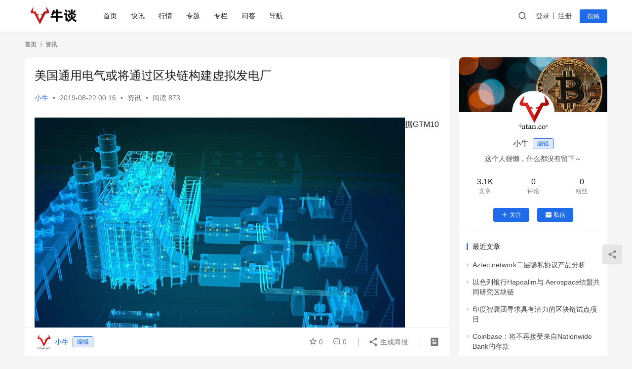

--- FILE ---
content_type: text/html; charset=UTF-8
request_url: https://niutan.com/22272.html
body_size: 16827
content:
<!DOCTYPE html>
<html lang="zh-Hans">
<head>
    <meta charset="UTF-8">
    <meta http-equiv="X-UA-Compatible" content="IE=edge,chrome=1">
    <meta name="renderer" content="webkit">
    <meta name="viewport" content="width=device-width,initial-scale=1,maximum-scale=5">
    <title>美国通用电气或将通过区块链构建虚拟发电厂_牛谈</title>
    <meta name="description" content="据GTM10与31日报道，美国通用电气公司正在研究区块链技术，可能会将该技术整合到其虚拟发电厂中，并通过该公司的Predix平台来实施。 &nbsp; 美国通用电气能源业务(GE Power)首席数字官史蒂文•马丁(Steven Martin)对GTM表示，此举是对从大型中央发电厂转向分布式发电总趋势的回应。从以往来看…">
<meta property="og:type" content="article">
<meta property="og:url" content="https://niutan.com/22272.html">
<meta property="og:site_name" content="牛谈">
<meta property="og:title" content="美国通用电气或将通过区块链构建虚拟发电厂">
<meta property="og:image" content="https://niutan.com/wp-content/uploads/2019/08/e655998b73bafac97686a7b45fbbbb59-1.jpg">
<meta property="og:description" content="据GTM10与31日报道，美国通用电气公司正在研究区块链技术，可能会将该技术整合到其虚拟发电厂中，并通过该公司的Predix平台来实施。 &nbsp; 美国通用电气能源业务(GE Power)首席数字官史蒂文•马丁(Steven Martin)对GTM表示，此举是对从大型中央发电厂转向分布式发电总趋势的回应。从以往来看…">
<link rel="canonical" href="https://niutan.com/22272.html">
<meta name="applicable-device" content="pc,mobile">
<meta http-equiv="Cache-Control" content="no-transform">
<link rel="shortcut icon" href="https://niutan.com/wp-content/uploads/2020/10/ico.png">
<style id='wp-img-auto-sizes-contain-inline-css' type='text/css'>
img:is([sizes=auto i],[sizes^="auto," i]){contain-intrinsic-size:3000px 1500px}
/*# sourceURL=wp-img-auto-sizes-contain-inline-css */
</style>
<link rel='stylesheet' id='stylesheet-css' href='//niutan.com/wp-content/uploads/wpcom/style.6.19.6.1743590763.css?ver=6.19.6' type='text/css' media='all' />
<link rel='stylesheet' id='font-awesome-css' href='https://niutan.com/wp-content/themes/justnews/themer/assets/css/font-awesome.css?ver=6.19.6' type='text/css' media='all' />
<style id='wp-block-library-inline-css' type='text/css'>
:root{--wp-block-synced-color:#7a00df;--wp-block-synced-color--rgb:122,0,223;--wp-bound-block-color:var(--wp-block-synced-color);--wp-editor-canvas-background:#ddd;--wp-admin-theme-color:#007cba;--wp-admin-theme-color--rgb:0,124,186;--wp-admin-theme-color-darker-10:#006ba1;--wp-admin-theme-color-darker-10--rgb:0,107,160.5;--wp-admin-theme-color-darker-20:#005a87;--wp-admin-theme-color-darker-20--rgb:0,90,135;--wp-admin-border-width-focus:2px}@media (min-resolution:192dpi){:root{--wp-admin-border-width-focus:1.5px}}.wp-element-button{cursor:pointer}:root .has-very-light-gray-background-color{background-color:#eee}:root .has-very-dark-gray-background-color{background-color:#313131}:root .has-very-light-gray-color{color:#eee}:root .has-very-dark-gray-color{color:#313131}:root .has-vivid-green-cyan-to-vivid-cyan-blue-gradient-background{background:linear-gradient(135deg,#00d084,#0693e3)}:root .has-purple-crush-gradient-background{background:linear-gradient(135deg,#34e2e4,#4721fb 50%,#ab1dfe)}:root .has-hazy-dawn-gradient-background{background:linear-gradient(135deg,#faaca8,#dad0ec)}:root .has-subdued-olive-gradient-background{background:linear-gradient(135deg,#fafae1,#67a671)}:root .has-atomic-cream-gradient-background{background:linear-gradient(135deg,#fdd79a,#004a59)}:root .has-nightshade-gradient-background{background:linear-gradient(135deg,#330968,#31cdcf)}:root .has-midnight-gradient-background{background:linear-gradient(135deg,#020381,#2874fc)}:root{--wp--preset--font-size--normal:16px;--wp--preset--font-size--huge:42px}.has-regular-font-size{font-size:1em}.has-larger-font-size{font-size:2.625em}.has-normal-font-size{font-size:var(--wp--preset--font-size--normal)}.has-huge-font-size{font-size:var(--wp--preset--font-size--huge)}.has-text-align-center{text-align:center}.has-text-align-left{text-align:left}.has-text-align-right{text-align:right}.has-fit-text{white-space:nowrap!important}#end-resizable-editor-section{display:none}.aligncenter{clear:both}.items-justified-left{justify-content:flex-start}.items-justified-center{justify-content:center}.items-justified-right{justify-content:flex-end}.items-justified-space-between{justify-content:space-between}.screen-reader-text{border:0;clip-path:inset(50%);height:1px;margin:-1px;overflow:hidden;padding:0;position:absolute;width:1px;word-wrap:normal!important}.screen-reader-text:focus{background-color:#ddd;clip-path:none;color:#444;display:block;font-size:1em;height:auto;left:5px;line-height:normal;padding:15px 23px 14px;text-decoration:none;top:5px;width:auto;z-index:100000}html :where(.has-border-color){border-style:solid}html :where([style*=border-top-color]){border-top-style:solid}html :where([style*=border-right-color]){border-right-style:solid}html :where([style*=border-bottom-color]){border-bottom-style:solid}html :where([style*=border-left-color]){border-left-style:solid}html :where([style*=border-width]){border-style:solid}html :where([style*=border-top-width]){border-top-style:solid}html :where([style*=border-right-width]){border-right-style:solid}html :where([style*=border-bottom-width]){border-bottom-style:solid}html :where([style*=border-left-width]){border-left-style:solid}html :where(img[class*=wp-image-]){height:auto;max-width:100%}:where(figure){margin:0 0 1em}html :where(.is-position-sticky){--wp-admin--admin-bar--position-offset:var(--wp-admin--admin-bar--height,0px)}@media screen and (max-width:600px){html :where(.is-position-sticky){--wp-admin--admin-bar--position-offset:0px}}

/*# sourceURL=wp-block-library-inline-css */
</style><style id='global-styles-inline-css' type='text/css'>
:root{--wp--preset--aspect-ratio--square: 1;--wp--preset--aspect-ratio--4-3: 4/3;--wp--preset--aspect-ratio--3-4: 3/4;--wp--preset--aspect-ratio--3-2: 3/2;--wp--preset--aspect-ratio--2-3: 2/3;--wp--preset--aspect-ratio--16-9: 16/9;--wp--preset--aspect-ratio--9-16: 9/16;--wp--preset--color--black: #000000;--wp--preset--color--cyan-bluish-gray: #abb8c3;--wp--preset--color--white: #ffffff;--wp--preset--color--pale-pink: #f78da7;--wp--preset--color--vivid-red: #cf2e2e;--wp--preset--color--luminous-vivid-orange: #ff6900;--wp--preset--color--luminous-vivid-amber: #fcb900;--wp--preset--color--light-green-cyan: #7bdcb5;--wp--preset--color--vivid-green-cyan: #00d084;--wp--preset--color--pale-cyan-blue: #8ed1fc;--wp--preset--color--vivid-cyan-blue: #0693e3;--wp--preset--color--vivid-purple: #9b51e0;--wp--preset--gradient--vivid-cyan-blue-to-vivid-purple: linear-gradient(135deg,rgb(6,147,227) 0%,rgb(155,81,224) 100%);--wp--preset--gradient--light-green-cyan-to-vivid-green-cyan: linear-gradient(135deg,rgb(122,220,180) 0%,rgb(0,208,130) 100%);--wp--preset--gradient--luminous-vivid-amber-to-luminous-vivid-orange: linear-gradient(135deg,rgb(252,185,0) 0%,rgb(255,105,0) 100%);--wp--preset--gradient--luminous-vivid-orange-to-vivid-red: linear-gradient(135deg,rgb(255,105,0) 0%,rgb(207,46,46) 100%);--wp--preset--gradient--very-light-gray-to-cyan-bluish-gray: linear-gradient(135deg,rgb(238,238,238) 0%,rgb(169,184,195) 100%);--wp--preset--gradient--cool-to-warm-spectrum: linear-gradient(135deg,rgb(74,234,220) 0%,rgb(151,120,209) 20%,rgb(207,42,186) 40%,rgb(238,44,130) 60%,rgb(251,105,98) 80%,rgb(254,248,76) 100%);--wp--preset--gradient--blush-light-purple: linear-gradient(135deg,rgb(255,206,236) 0%,rgb(152,150,240) 100%);--wp--preset--gradient--blush-bordeaux: linear-gradient(135deg,rgb(254,205,165) 0%,rgb(254,45,45) 50%,rgb(107,0,62) 100%);--wp--preset--gradient--luminous-dusk: linear-gradient(135deg,rgb(255,203,112) 0%,rgb(199,81,192) 50%,rgb(65,88,208) 100%);--wp--preset--gradient--pale-ocean: linear-gradient(135deg,rgb(255,245,203) 0%,rgb(182,227,212) 50%,rgb(51,167,181) 100%);--wp--preset--gradient--electric-grass: linear-gradient(135deg,rgb(202,248,128) 0%,rgb(113,206,126) 100%);--wp--preset--gradient--midnight: linear-gradient(135deg,rgb(2,3,129) 0%,rgb(40,116,252) 100%);--wp--preset--font-size--small: 13px;--wp--preset--font-size--medium: 20px;--wp--preset--font-size--large: 36px;--wp--preset--font-size--x-large: 42px;--wp--preset--spacing--20: 0.44rem;--wp--preset--spacing--30: 0.67rem;--wp--preset--spacing--40: 1rem;--wp--preset--spacing--50: 1.5rem;--wp--preset--spacing--60: 2.25rem;--wp--preset--spacing--70: 3.38rem;--wp--preset--spacing--80: 5.06rem;--wp--preset--shadow--natural: 6px 6px 9px rgba(0, 0, 0, 0.2);--wp--preset--shadow--deep: 12px 12px 50px rgba(0, 0, 0, 0.4);--wp--preset--shadow--sharp: 6px 6px 0px rgba(0, 0, 0, 0.2);--wp--preset--shadow--outlined: 6px 6px 0px -3px rgb(255, 255, 255), 6px 6px rgb(0, 0, 0);--wp--preset--shadow--crisp: 6px 6px 0px rgb(0, 0, 0);}:where(.is-layout-flex){gap: 0.5em;}:where(.is-layout-grid){gap: 0.5em;}body .is-layout-flex{display: flex;}.is-layout-flex{flex-wrap: wrap;align-items: center;}.is-layout-flex > :is(*, div){margin: 0;}body .is-layout-grid{display: grid;}.is-layout-grid > :is(*, div){margin: 0;}:where(.wp-block-columns.is-layout-flex){gap: 2em;}:where(.wp-block-columns.is-layout-grid){gap: 2em;}:where(.wp-block-post-template.is-layout-flex){gap: 1.25em;}:where(.wp-block-post-template.is-layout-grid){gap: 1.25em;}.has-black-color{color: var(--wp--preset--color--black) !important;}.has-cyan-bluish-gray-color{color: var(--wp--preset--color--cyan-bluish-gray) !important;}.has-white-color{color: var(--wp--preset--color--white) !important;}.has-pale-pink-color{color: var(--wp--preset--color--pale-pink) !important;}.has-vivid-red-color{color: var(--wp--preset--color--vivid-red) !important;}.has-luminous-vivid-orange-color{color: var(--wp--preset--color--luminous-vivid-orange) !important;}.has-luminous-vivid-amber-color{color: var(--wp--preset--color--luminous-vivid-amber) !important;}.has-light-green-cyan-color{color: var(--wp--preset--color--light-green-cyan) !important;}.has-vivid-green-cyan-color{color: var(--wp--preset--color--vivid-green-cyan) !important;}.has-pale-cyan-blue-color{color: var(--wp--preset--color--pale-cyan-blue) !important;}.has-vivid-cyan-blue-color{color: var(--wp--preset--color--vivid-cyan-blue) !important;}.has-vivid-purple-color{color: var(--wp--preset--color--vivid-purple) !important;}.has-black-background-color{background-color: var(--wp--preset--color--black) !important;}.has-cyan-bluish-gray-background-color{background-color: var(--wp--preset--color--cyan-bluish-gray) !important;}.has-white-background-color{background-color: var(--wp--preset--color--white) !important;}.has-pale-pink-background-color{background-color: var(--wp--preset--color--pale-pink) !important;}.has-vivid-red-background-color{background-color: var(--wp--preset--color--vivid-red) !important;}.has-luminous-vivid-orange-background-color{background-color: var(--wp--preset--color--luminous-vivid-orange) !important;}.has-luminous-vivid-amber-background-color{background-color: var(--wp--preset--color--luminous-vivid-amber) !important;}.has-light-green-cyan-background-color{background-color: var(--wp--preset--color--light-green-cyan) !important;}.has-vivid-green-cyan-background-color{background-color: var(--wp--preset--color--vivid-green-cyan) !important;}.has-pale-cyan-blue-background-color{background-color: var(--wp--preset--color--pale-cyan-blue) !important;}.has-vivid-cyan-blue-background-color{background-color: var(--wp--preset--color--vivid-cyan-blue) !important;}.has-vivid-purple-background-color{background-color: var(--wp--preset--color--vivid-purple) !important;}.has-black-border-color{border-color: var(--wp--preset--color--black) !important;}.has-cyan-bluish-gray-border-color{border-color: var(--wp--preset--color--cyan-bluish-gray) !important;}.has-white-border-color{border-color: var(--wp--preset--color--white) !important;}.has-pale-pink-border-color{border-color: var(--wp--preset--color--pale-pink) !important;}.has-vivid-red-border-color{border-color: var(--wp--preset--color--vivid-red) !important;}.has-luminous-vivid-orange-border-color{border-color: var(--wp--preset--color--luminous-vivid-orange) !important;}.has-luminous-vivid-amber-border-color{border-color: var(--wp--preset--color--luminous-vivid-amber) !important;}.has-light-green-cyan-border-color{border-color: var(--wp--preset--color--light-green-cyan) !important;}.has-vivid-green-cyan-border-color{border-color: var(--wp--preset--color--vivid-green-cyan) !important;}.has-pale-cyan-blue-border-color{border-color: var(--wp--preset--color--pale-cyan-blue) !important;}.has-vivid-cyan-blue-border-color{border-color: var(--wp--preset--color--vivid-cyan-blue) !important;}.has-vivid-purple-border-color{border-color: var(--wp--preset--color--vivid-purple) !important;}.has-vivid-cyan-blue-to-vivid-purple-gradient-background{background: var(--wp--preset--gradient--vivid-cyan-blue-to-vivid-purple) !important;}.has-light-green-cyan-to-vivid-green-cyan-gradient-background{background: var(--wp--preset--gradient--light-green-cyan-to-vivid-green-cyan) !important;}.has-luminous-vivid-amber-to-luminous-vivid-orange-gradient-background{background: var(--wp--preset--gradient--luminous-vivid-amber-to-luminous-vivid-orange) !important;}.has-luminous-vivid-orange-to-vivid-red-gradient-background{background: var(--wp--preset--gradient--luminous-vivid-orange-to-vivid-red) !important;}.has-very-light-gray-to-cyan-bluish-gray-gradient-background{background: var(--wp--preset--gradient--very-light-gray-to-cyan-bluish-gray) !important;}.has-cool-to-warm-spectrum-gradient-background{background: var(--wp--preset--gradient--cool-to-warm-spectrum) !important;}.has-blush-light-purple-gradient-background{background: var(--wp--preset--gradient--blush-light-purple) !important;}.has-blush-bordeaux-gradient-background{background: var(--wp--preset--gradient--blush-bordeaux) !important;}.has-luminous-dusk-gradient-background{background: var(--wp--preset--gradient--luminous-dusk) !important;}.has-pale-ocean-gradient-background{background: var(--wp--preset--gradient--pale-ocean) !important;}.has-electric-grass-gradient-background{background: var(--wp--preset--gradient--electric-grass) !important;}.has-midnight-gradient-background{background: var(--wp--preset--gradient--midnight) !important;}.has-small-font-size{font-size: var(--wp--preset--font-size--small) !important;}.has-medium-font-size{font-size: var(--wp--preset--font-size--medium) !important;}.has-large-font-size{font-size: var(--wp--preset--font-size--large) !important;}.has-x-large-font-size{font-size: var(--wp--preset--font-size--x-large) !important;}
/*# sourceURL=global-styles-inline-css */
</style>

<style id='classic-theme-styles-inline-css' type='text/css'>
/*! This file is auto-generated */
.wp-block-button__link{color:#fff;background-color:#32373c;border-radius:9999px;box-shadow:none;text-decoration:none;padding:calc(.667em + 2px) calc(1.333em + 2px);font-size:1.125em}.wp-block-file__button{background:#32373c;color:#fff;text-decoration:none}
/*# sourceURL=/wp-includes/css/classic-themes.min.css */
</style>
<link rel='stylesheet' id='wpcom-member-css' href='https://niutan.com/wp-content/plugins/wpcom-member/css/style.css?ver=1.7.18' type='text/css' media='all' />
<link rel='stylesheet' id='QAPress-css' href='https://niutan.com/wp-content/plugins/qapress/css/style.css?ver=4.10.1' type='text/css' media='all' />
<style id='QAPress-inline-css' type='text/css'>
:root{--qa-color: #1471CA;--qa-hover: #0D62B3;}
/*# sourceURL=QAPress-inline-css */
</style>
<link rel='stylesheet' id='hcb-style-css' href='https://niutan.com/wp-content/plugins/highlighting-code-block/build/css/hcb--light.css?ver=2.0.1' type='text/css' media='all' />
<style id='hcb-style-inline-css' type='text/css'>
:root{--hcb--fz--base: 14px}:root{--hcb--fz--mobile: 13px}:root{--hcb--ff:Menlo, Consolas, "Hiragino Kaku Gothic ProN", "Hiragino Sans", Meiryo, sans-serif;}
/*# sourceURL=hcb-style-inline-css */
</style>
<script type="text/javascript" src="https://niutan.com/wp-includes/js/jquery/jquery.min.js?ver=3.7.1" id="jquery-core-js"></script>
<script type="text/javascript" src="https://niutan.com/wp-includes/js/jquery/jquery-migrate.min.js?ver=3.4.1" id="jquery-migrate-js"></script>
<link rel="EditURI" type="application/rsd+xml" title="RSD" href="https://niutan.com/xmlrpc.php?rsd" />
<link rel="icon" href="https://niutan.com/wp-content/uploads/2020/10/ico-150x150.png" sizes="32x32" />
<link rel="icon" href="https://niutan.com/wp-content/uploads/2020/10/ico.png" sizes="192x192" />
<link rel="apple-touch-icon" href="https://niutan.com/wp-content/uploads/2020/10/ico.png" />
<meta name="msapplication-TileImage" content="https://niutan.com/wp-content/uploads/2020/10/ico.png" />
    <!--[if lte IE 11]><script src="https://niutan.com/wp-content/themes/justnews/js/update.js"></script><![endif]-->
</head>
<body class="wp-singular post-template-default single single-post postid-22272 single-format-standard wp-theme-justnews lang-cn el-boxed header-fixed">
<header class="header">
    <div class="container">
        <div class="navbar-header">
            <button type="button" class="navbar-toggle collapsed" data-toggle="collapse" data-target=".navbar-collapse" aria-label="menu">
                <span class="icon-bar icon-bar-1"></span>
                <span class="icon-bar icon-bar-2"></span>
                <span class="icon-bar icon-bar-3"></span>
            </button>
                        <div class="logo">
                <a href="https://niutan.com/" rel="home">
                    <img src="https://niutan.com/wp-content/uploads/2021/11/logo.png" alt="牛谈">
                </a>
            </div>
        </div>
        <div class="collapse navbar-collapse">
            <nav class="primary-menu"><ul id="menu-justnews-footer-menu" class="nav navbar-nav wpcom-adv-menu"><li class="menu-item"><a href="https://niutan.com/">首页</a></li>
<li class="menu-item"><a href="https://niutan.com/kuaixun">快讯</a></li>
<li class="menu-item"><a href="https://niutan.com/">行情</a></li>
<li class="menu-item"><a href="https://niutan.com/special">专题</a></li>
<li class="menu-item"><a href="https://niutan.com/members">专栏</a></li>
<li class="menu-item"><a href="https://niutan.com/question">问答</a></li>
<li class="menu-item"><a target="_blank" href="https://www.jifen123.com/">导航</a></li>
</ul></nav>            <div class="navbar-action">
                                <div class="navbar-search-icon j-navbar-search"><i class="wpcom-icon wi"><svg aria-hidden="true"><use xlink:href="#wi-search"></use></svg></i></div>
                                                    <div id="j-user-wrap">
                        <a class="login" href="https://niutan.com/login?modal-type=login">登录</a>
                        <a class="login register" href="https://niutan.com/register?modal-type=register">注册</a>
                    </div>
                    <a class="wpcom-btn btn-primary btn-xs publish" href="https://niutan.com/tougao">
                        投稿</a>
                                                </div>
            <form class="navbar-search" action="https://niutan.com" method="get" role="search">
                <div class="navbar-search-inner">
                    <i class="wpcom-icon wi navbar-search-close"><svg aria-hidden="true"><use xlink:href="#wi-close"></use></svg></i>                    <input type="text" name="s" class="navbar-search-input" autocomplete="off" maxlength="100" placeholder="输入关键词搜索..." value="">
                    <button class="navbar-search-btn" type="submit" aria-label="搜索"><i class="wpcom-icon wi"><svg aria-hidden="true"><use xlink:href="#wi-search"></use></svg></i></button>
                </div>
            </form>
        </div><!-- /.navbar-collapse -->
    </div><!-- /.container -->
</header>
<div id="wrap">    <div class="wrap container">
        <ol class="breadcrumb" vocab="https://schema.org/" typeof="BreadcrumbList"><li class="home" property="itemListElement" typeof="ListItem"><a href="https://niutan.com" property="item" typeof="WebPage"><span property="name" class="hide">牛谈</span>首页</a><meta property="position" content="1"></li><li property="itemListElement" typeof="ListItem"><i class="wpcom-icon wi"><svg aria-hidden="true"><use xlink:href="#wi-arrow-right-3"></use></svg></i><a href="https://niutan.com/category/news" property="item" typeof="WebPage"><span property="name">资讯</span></a><meta property="position" content="2"></li></ol>        <main class="main">
                            <article id="post-22272" class="post-22272 post type-post status-publish format-standard has-post-thumbnail hentry category-news entry">
                    <div class="entry-main">
                                                                        <div class="entry-head">
                            <h1 class="entry-title">美国通用电气或将通过区块链构建虚拟发电厂</h1>
                            <div class="entry-info">
                                                                    <span class="vcard">
                                        <a class="nickname url fn j-user-card" data-user="5" href="https://niutan.com/user/5">小牛</a>
                                    </span>
                                    <span class="dot">•</span>
                                                                <time class="entry-date published" datetime="2019-08-22T00:16:11+08:00" pubdate>
                                    2019-08-22 00:16                                </time>
                                <span class="dot">•</span>
                                <a href="https://niutan.com/category/news" rel="category tag">资讯</a>                                                                        <span class="dot">•</span>
                                        <span>阅读 873</span>
                                                                </div>
                        </div>
                        
                                                <div class="entry-content">
                            <p><noscript><img fetchpriority="high" decoding="async" class="alignnone size-full wp-image-22273" alt="美国通用电气或将通过区块链构建虚拟发电厂" src="https://niutan.com/wp-content/uploads/2019/08/e655998b73bafac97686a7b45fbbbb59-1.jpg" width="750" height="450" /></noscript><img fetchpriority="high" decoding="async" class="alignnone size-full wp-image-22273 j-lazy" alt="美国通用电气或将通过区块链构建虚拟发电厂" src="https://niutan.com/wp-content/themes/justnews/themer/assets/images/lazy.png" data-original="https://niutan.com/wp-content/uploads/2019/08/e655998b73bafac97686a7b45fbbbb59-1.jpg" width="750" height="450" />据GTM10与31日报道，美国通用电气公司正在研究区块链技术，可能会将该技术整合到其虚拟发电厂中，并通过该公司的Predix平台来实施。</p>
<p>&nbsp;</p>
<p>美国通用电气能源业务(GE Power)首席数字官史蒂文•马丁(Steven Martin)对GTM表示，此举是对从大型中央发电厂转向分布式发电总趋势的回应。从以往来看，美国通用电气对这一领域的接触有限。Martin说道：“随着分布式发电潮流的发展，世界各地对发电厂的模式似乎正在发生变化。人们对中型、节能型的发电厂更感兴趣。”</p>
<p>今年10月份，美国通用电气公司数字部门(GE Digital)加入了一项评估区块链技术在能源行业应用的研究。该公司透露，这项由德国能源署(德文:Deutsche Energie-Agentur,简称“dena”)发起的研究，将调查区块链应用程序是否能在能源行业以高效可靠方式地运行。该研究将涵盖资产管理、数据管理、市场营销、能源交易、融资和代币化方面的应用，研究结果将于2019年春季发布。</p>
<p>除美国通用电气外，参与这项研究的其它机构还包括西门子和一些欧洲能源公司，例如奥地利的Verbund、瑞士的BKW、德国的EnBW，以及德国费森尤斯应用技术大学。</p>
<p>Martin表示，存储在区块链上的信息可以帮助虚拟发电厂运营商更准确地迎合足市场需求。</p>
<p>尽管大家认为美国通用电气正在为该项目寻找各种区块链技术选项，但该公司最明显的选择将是IBM的Hyperledger框架版本，该框架已经在其工业互联网平台Predix上实施。</p>
<p>美国通用电气想将Predix打造成一个本地服务或云系统，但该软件也可以在网络边缘运行，这对于分布式能源应用来说是一个潜在的有用功能。</p>
<p>Martin表示，美国通用电气在区块链方面的工作目标之一将是确保该技术能够满足市场需求，而不受目前技术能力的限制。Martin说：“我认为我们将要进行一场非常伟大的实验，这最终可能会成为世界上最大的分布式计算应用。”</p>
<p>在原来越多的能源公司开始尝试区块链技术的大背景之下，美国通用电气的加入可能有非常特别的动机。过去，该公司一直在电力行业运营大型基础设施，提供天然气厂和风力涡轮机等产品。其中特别是与热力发电相关的产品现在正面临挑战。例如，天然气发电厂面临着来自风能和太阳能发电日益激烈的竞争。Martin承认：“世界正在向分布式能源发电模式迈进。”</p>
<p>美国通用电气在分布式能源市场几乎没有立足之地。不过，它确实拥有为管理大型发电厂而开发的重要软件和工业系统专业知识。该公司希望利用这一专业知识，为客户提供以前的大型发电厂的虚拟版本，将分布式的、非专有的资产组合在一起，创建一个虚拟发电厂。</p>
<p>Martin提到，区块链将帮助管理来自异构设备阵列的数据。与此同时，美国通用电气正在制定一项行业标准，允许能源网络上的设备记录其状态、容量和节流能力。</p>
<p>马丁说:“这是在逐个供应商的基础上完成的，获得一定程度的一致性将使我们能够以一种智能的方式来管理这些设备，同时确保我们以适当的方式在它们之间交换能源。”</p>
                                                        <div class="entry-copyright"><p>根据央行等部门发布“关于进一步防范和处置虚拟货币交易炒作风险的通知”，本文内容来自网络，所有内容只做信息分享学习使用，不对任何经营与投资行为进行推广与背书，请读者严格遵守所在地区法律法规，不参与任何非法金融活动。内容不代表牛谈观点，发布者：小牛，转载请注明出处：<span>https://niutan.com/22272.html</span></p></div>                        </div>

                        <div class="entry-tag"></div>
                        <div class="entry-action">
                            <div class="btn-zan" data-id="22272"><i class="wpcom-icon wi"><svg aria-hidden="true"><use xlink:href="#wi-thumb-up-fill"></use></svg></i> 赞 <span class="entry-action-num">(0)</span></div>
                                                            <div class="btn-dashang">
                                    <i class="wpcom-icon wi"><svg aria-hidden="true"><use xlink:href="#wi-cny-circle-fill"></use></svg></i> 打赏                                    <span class="dashang-img">
                                                                                    <span>
                                                <img src="#" alt=""/>
                                                                                                </span>
                                                                                                                    </span>
                                </div>
                                                    </div>

                        <div class="entry-bar">
                            <div class="entry-bar-inner">
                                                                    <div class="entry-bar-author">
                                                                                <a data-user="5" target="_blank" href="https://niutan.com/user/5" class="avatar j-user-card">
                                            <img alt='小牛的头像' src='//niutan.com/wp-content/uploads/member/avatars/b7fbbce2345d7772.1562411541.jpg' class='avatar avatar-60 photo' height='60' width='60' decoding='async'/><span class="author-name">小牛</span><span class="user-group">编辑</span>                                        </a>
                                    </div>
                                                                <div class="entry-bar-info">
                                    <div class="info-item meta">
                                                                                    <a class="meta-item j-heart" href="javascript:;" data-id="22272"><i class="wpcom-icon wi"><svg aria-hidden="true"><use xlink:href="#wi-star"></use></svg></i> <span class="data">0</span></a>                                        <a class="meta-item" href="#comments"><i class="wpcom-icon wi"><svg aria-hidden="true"><use xlink:href="#wi-comment"></use></svg></i> <span class="data">0</span></a>                                                                            </div>
                                    <div class="info-item share">
                                        <a class="meta-item mobile j-mobile-share" href="javascript:;" data-id="22272" data-qrcode="https://niutan.com/22272.html"><i class="wpcom-icon wi"><svg aria-hidden="true"><use xlink:href="#wi-share"></use></svg></i> 生成海报</a>
                                                                            </div>
                                    <div class="info-item act">
                                        <a href="javascript:;" id="j-reading"><i class="wpcom-icon wi"><svg aria-hidden="true"><use xlink:href="#wi-article"></use></svg></i></a>
                                    </div>
                                </div>
                            </div>
                        </div>
                    </div>
                                            <div class="entry-page">
                    <div class="entry-page-prev j-lazy" style="background-image: url('https://niutan.com/wp-content/themes/justnews/themer/assets/images/lazy.png');" data-original="https://niutan.com/wp-content/uploads/2019/08/f16c386bad46ed8aa18a8cf45ad11207-1-480x300.jpg">
                <a href="https://niutan.com/22269.html" title="Tether市值十月下跌超过10亿美元" rel="prev">
                    <span>Tether市值十月下跌超过10亿美元</span>
                </a>
                <div class="entry-page-info">
                    <span class="pull-left"><i class="wpcom-icon wi"><svg aria-hidden="true"><use xlink:href="#wi-arrow-left-double"></use></svg></i> 上一篇</span>
                    <span class="pull-right">2019-08-22 00:15</span>
                </div>
            </div>
                            <div class="entry-page-next j-lazy" style="background-image: url('https://niutan.com/wp-content/themes/justnews/themer/assets/images/lazy.png');" data-original="https://niutan.com/wp-content/uploads/2019/08/e4751923e416e9a5e02e016057efd865-1-480x300.jpg">
                <a href="https://niutan.com/22275.html" title="四分之一的千禧一代持有加密货币并对当前的金融体系持谨慎态度" rel="next">
                    <span>四分之一的千禧一代持有加密货币并对当前的金融体系持谨慎态度</span>
                </a>
                <div class="entry-page-info">
                    <span class="pull-right">下一篇 <i class="wpcom-icon wi"><svg aria-hidden="true"><use xlink:href="#wi-arrow-right-double"></use></svg></i></span>
                    <span class="pull-left">2019-08-22 00:16</span>
                </div>
            </div>
            </div>
                                                                <div class="entry-related-posts">
                            <h3 class="entry-related-title">相关推荐</h3><ul class="entry-related cols-3 post-loop post-loop-image"><li class="item">
    <div class="item-inner">
        <div class="item-img">
            <a class="item-thumb" href="https://niutan.com/18003.html" title="特朗普对华货币战是比特币正名的关键时刻" rel="bookmark">
                <img width="480" height="300" src="https://niutan.com/wp-content/themes/justnews/themer/assets/images/lazy.png" class="attachment-post-thumbnail size-post-thumbnail wp-post-image j-lazy" alt="特朗普对华货币战是比特币正名的关键时刻" decoding="async" data-original="https://niutan.com/wp-content/uploads/2019/08/2019081307225899-480x300.jpg" />            </a>
                            <a class="item-category" href="https://niutan.com/category/news" target="_blank">资讯</a>        </div>
        <h3 class="item-title">
            <a href="https://niutan.com/18003.html" rel="bookmark">
                 特朗普对华货币战是比特币正名的关键时刻            </a>
        </h3>

                    <div class="item-meta-author">
                                <a data-user="5" target="_blank" href="https://niutan.com/user/5" class="avatar j-user-card">
                    <img alt='小牛的头像' src='//niutan.com/wp-content/uploads/member/avatars/b7fbbce2345d7772.1562411541.jpg' class='avatar avatar-60 photo' height='60' width='60' decoding='async'/>                    <span>小牛</span>
                </a>
                <div class="item-meta-right">2019-08-13</div>
            </div>
            </div>
</li><li class="item">
    <div class="item-inner">
        <div class="item-img">
            <a class="item-thumb" href="https://niutan.com/8154.html" title="Bakkt上线对比特币波动率有什么影响？" rel="bookmark">
                <img width="480" height="300" src="https://niutan.com/wp-content/themes/justnews/themer/assets/images/lazy.png" class="attachment-post-thumbnail size-post-thumbnail wp-post-image j-lazy" alt="Bakkt上线对比特币波动率有什么影响？" decoding="async" data-original="https://niutan.com/wp-content/uploads/2019/07/2098802_image3-480x300.png" />            </a>
                            <a class="item-category" href="https://niutan.com/category/news" target="_blank">资讯</a>        </div>
        <h3 class="item-title">
            <a href="https://niutan.com/8154.html" rel="bookmark">
                 Bakkt上线对比特币波动率有什么影响？            </a>
        </h3>

                    <div class="item-meta-author">
                                <a data-user="5" target="_blank" href="https://niutan.com/user/5" class="avatar j-user-card">
                    <img alt='小牛的头像' src='//niutan.com/wp-content/uploads/member/avatars/b7fbbce2345d7772.1562411541.jpg' class='avatar avatar-60 photo' height='60' width='60' decoding='async'/>                    <span>小牛</span>
                </a>
                <div class="item-meta-right">2019-07-22</div>
            </div>
            </div>
</li><li class="item">
    <div class="item-inner">
        <div class="item-img">
            <a class="item-thumb" href="https://niutan.com/2038.html" title="区块链入门 | 安全入门笔记(一)" rel="bookmark">
                <img width="480" height="300" src="https://niutan.com/wp-content/themes/justnews/themer/assets/images/lazy.png" class="attachment-post-thumbnail size-post-thumbnail wp-post-image j-lazy" alt="区块链入门 | 安全入门笔记(一)" decoding="async" data-original="https://niutan.com/wp-content/uploads/2019/07/2019070507374916-480x300.jpg" />            </a>
                            <a class="item-category" href="https://niutan.com/category/news" target="_blank">资讯</a>        </div>
        <h3 class="item-title">
            <a href="https://niutan.com/2038.html" rel="bookmark">
                 区块链入门 | 安全入门笔记(一)            </a>
        </h3>

                    <div class="item-meta-author">
                                <a data-user="5" target="_blank" href="https://niutan.com/user/5" class="avatar j-user-card">
                    <img alt='小牛的头像' src='//niutan.com/wp-content/uploads/member/avatars/b7fbbce2345d7772.1562411541.jpg' class='avatar avatar-60 photo' height='60' width='60' decoding='async'/>                    <span>小牛</span>
                </a>
                <div class="item-meta-right">2019-07-05</div>
            </div>
            </div>
</li><li class="item">
    <div class="item-inner">
        <div class="item-img">
            <a class="item-thumb" href="https://niutan.com/19506.html" title="SAFT募资630万美元 新英格兰区块链公司SimplyVital遭SEC起诉" rel="bookmark">
                <img width="480" height="300" src="https://niutan.com/wp-content/themes/justnews/themer/assets/images/lazy.png" class="attachment-post-thumbnail size-post-thumbnail wp-post-image j-lazy" alt="2gCHcwVENK8f5gkMPYxHLqGZRVLBgVBwavcbVRrZ.jpeg" decoding="async" data-original="https://niutan.com/wp-content/uploads/2019/08/2206737_image3-480x300.png" />            </a>
                            <a class="item-category" href="https://niutan.com/category/news" target="_blank">资讯</a>        </div>
        <h3 class="item-title">
            <a href="https://niutan.com/19506.html" rel="bookmark">
                 SAFT募资630万美元 新英格兰区块链公司SimplyVital遭SEC起诉            </a>
        </h3>

                    <div class="item-meta-author">
                                <a data-user="5" target="_blank" href="https://niutan.com/user/5" class="avatar j-user-card">
                    <img alt='小牛的头像' src='//niutan.com/wp-content/uploads/member/avatars/b7fbbce2345d7772.1562411541.jpg' class='avatar avatar-60 photo' height='60' width='60' decoding='async'/>                    <span>小牛</span>
                </a>
                <div class="item-meta-right">2019-08-16</div>
            </div>
            </div>
</li><li class="item">
    <div class="item-inner">
        <div class="item-img">
            <a class="item-thumb" href="https://niutan.com/21649.html" title="以色列央行推迟发行官方数字货币E-Shekel" rel="bookmark">
                <img width="480" height="300" src="https://niutan.com/wp-content/themes/justnews/themer/assets/images/lazy.png" class="attachment-post-thumbnail size-post-thumbnail wp-post-image j-lazy" alt="以色列央行推迟发行官方数字货币E-Shekel" decoding="async" data-original="https://niutan.com/wp-content/uploads/2019/08/e5a53c8a5c9ab6c210d32518604d3ad8-480x300.jpg" />            </a>
                            <a class="item-category" href="https://niutan.com/category/news" target="_blank">资讯</a>        </div>
        <h3 class="item-title">
            <a href="https://niutan.com/21649.html" rel="bookmark">
                 以色列央行推迟发行官方数字货币E-Shekel            </a>
        </h3>

                    <div class="item-meta-author">
                                <a data-user="5" target="_blank" href="https://niutan.com/user/5" class="avatar j-user-card">
                    <img alt='小牛的头像' src='//niutan.com/wp-content/uploads/member/avatars/b7fbbce2345d7772.1562411541.jpg' class='avatar avatar-60 photo' height='60' width='60' decoding='async'/>                    <span>小牛</span>
                </a>
                <div class="item-meta-right">2019-08-21</div>
            </div>
            </div>
</li><li class="item">
    <div class="item-inner">
        <div class="item-img">
            <a class="item-thumb" href="https://niutan.com/23569.html" title="Kik的加密货币应用程序在App Store和Google Store上架" rel="bookmark">
                <img width="480" height="300" src="https://niutan.com/wp-content/themes/justnews/themer/assets/images/lazy.png" class="attachment-post-thumbnail size-post-thumbnail wp-post-image j-lazy" alt="Kik的加密货币应用程序在App Store和Google Store上架" decoding="async" data-original="https://niutan.com/wp-content/uploads/2019/08/27314169d0a551080eff386499a50a80-2-480x300.jpg" />            </a>
                            <a class="item-category" href="https://niutan.com/category/news" target="_blank">资讯</a>        </div>
        <h3 class="item-title">
            <a href="https://niutan.com/23569.html" rel="bookmark">
                 Kik的加密货币应用程序在App Store和Google Store上架            </a>
        </h3>

                    <div class="item-meta-author">
                                <a data-user="5" target="_blank" href="https://niutan.com/user/5" class="avatar j-user-card">
                    <img alt='小牛的头像' src='//niutan.com/wp-content/uploads/member/avatars/b7fbbce2345d7772.1562411541.jpg' class='avatar avatar-60 photo' height='60' width='60' decoding='async'/>                    <span>小牛</span>
                </a>
                <div class="item-meta-right">2019-08-25</div>
            </div>
            </div>
</li></ul>                        </div>
                    
<div id="comments" class="entry-comments">
    	<div id="respond" class="comment-respond">
		<h3 id="reply-title" class="comment-reply-title">发表回复 <small><a rel="nofollow" id="cancel-comment-reply-link" href="/22272.html#respond" style="display:none;"><i class="wpcom-icon wi"><svg aria-hidden="true"><use xlink:href="#wi-close"></use></svg></i></a></small></h3><div class="comment-form"><div class="comment-must-login">请登录后评论...</div><div class="form-submit"><div class="form-submit-text pull-left"><a href="https://niutan.com/login?modal-type=login">登录</a>后才能评论</div> <button name="submit" type="submit" id="must-submit" class="wpcom-btn btn-primary btn-xs submit">提交</button></div></div>	</div><!-- #respond -->
		</div><!-- .comments-area -->
                </article>
                    </main>
            <aside class="sidebar">
        <div class="widget widget_profile"><div class="profile-cover"><img class="j-lazy" src="https://niutan.com/wp-content/themes/justnews/themer/assets/images/lazy.png" data-original="//niutan.com/wp-content/uploads/member/covers/b7fbbce2345d7772.1562411519.jpg" alt="小牛"></div>            <div class="avatar-wrap">
                <a target="_blank" href="https://niutan.com/user/5" class="avatar-link"><img alt='小牛的头像' src='//niutan.com/wp-content/uploads/member/avatars/b7fbbce2345d7772.1562411541.jpg' class='avatar avatar-120 photo' height='120' width='120' decoding='async'/></a></div>
            <div class="profile-info">
                <a target="_blank" href="https://niutan.com/user/5" class="profile-name"><span class="author-name">小牛</span><span class="user-group">编辑</span></a>
                <p class="author-description">这个人很懒，什么都没有留下～</p>
                        <div class="profile-stats">
            <div class="profile-stats-inner">
                            <div class="user-stats-item">
                <b>3.1K</b>
                <span>文章</span>
            </div>
                    <div class="user-stats-item">
                <b>0</b>
                <span>评论</span>
            </div>
                    <div class="user-stats-item">
                <b>0</b>
                <span>粉丝</span>
            </div>
                    </div>
        </div>
    <button type="button" class="wpcom-btn btn-xs btn-follow j-follow btn-primary" data-user="5"><i class="wpcom-icon wi"><svg aria-hidden="true"><use xlink:href="#wi-add"></use></svg></i>关注</button><button type="button" class="wpcom-btn btn-primary btn-xs btn-message j-message" data-user="5"><i class="wpcom-icon wi"><svg aria-hidden="true"><use xlink:href="#wi-mail-fill"></use></svg></i>私信</button>            </div>
                        <div class="profile-posts">
                <h3 class="widget-title"><span>最近文章</span></h3>
                <ul>                    <li><a href="https://niutan.com/16194.html" title="Aztec.network二层隐私协议产品分析">Aztec.network二层隐私协议产品分析</a></li>
                                    <li><a href="https://niutan.com/23676.html" title="以色列银行Hapoalim与 Aerospace结盟共同研究区块链">以色列银行Hapoalim与 Aerospace结盟共同研究区块链</a></li>
                                    <li><a href="https://niutan.com/23673.html" title="印度智囊团寻求具有潜力的区块链试点项目">印度智囊团寻求具有潜力的区块链试点项目</a></li>
                                    <li><a href="https://niutan.com/23670.html" title="Coinbase：将不再接受来自Nationwide Bank的存款">Coinbase：将不再接受来自Nationwide Bank的存款</a></li>
                                    <li><a href="https://niutan.com/23667.html" title="特拉华州区块链领头人开启新事业">特拉华州区块链领头人开启新事业</a></li>
                </ul>            </div>
                        </div><div class="widget widget_image_myimg">                <a href="https://niutan.com/question/2465.html" target="_blank">
                    <img class="j-lazy" src="https://niutan.com/wp-content/themes/justnews/themer/assets/images/lazy.png" data-original="https://niutan.com/wp-content/uploads/2019/07/2019070610403448.png" alt="牛谈微信小程序">                </a>
            </div><div class="widget widget_post_thumb"><h3 class="widget-title"><span>最新发布</span></h3>            <ul>
                                    <li class="item">
                                                    <div class="item-img">
                                <a class="item-img-inner" href="https://niutan.com/12674.html" title="空投：分布式AI应用Privasea引领DePIN和AI算力众筹革命">
                                    <img width="480" height="300" src="https://niutan.com/wp-content/themes/justnews/themer/assets/images/lazy.png" class="attachment-default size-default wp-post-image j-lazy" alt="空投：分布式AI应用Privasea引领DePIN和AI算力众筹革命" decoding="async" data-original="https://niutan.com/wp-content/uploads/2019/07/GPyyyntXYAAr7LK.jpeg-480x300.jpg" />                                </a>
                            </div>
                                                <div class="item-content">
                            <p class="item-title"><a href="https://niutan.com/12674.html" title="空投：分布式AI应用Privasea引领DePIN和AI算力众筹革命">空投：分布式AI应用Privasea引领DePIN和AI算力众筹革命</a></p>
                            <p class="item-date">2024-06-16</p>
                        </div>
                    </li>
                                    <li class="item">
                                                    <div class="item-img">
                                <a class="item-img-inner" href="https://niutan.com/4575.html" title="估值10亿美金DePIN新星 meson network 零撸空投教程">
                                    <img width="480" height="300" src="https://niutan.com/wp-content/themes/justnews/themer/assets/images/lazy.png" class="attachment-default size-default wp-post-image j-lazy" alt="估值10亿美金DePIN新星 meson network 零撸空投教程" decoding="async" data-original="https://niutan.com/wp-content/uploads/2024/03/GMT1b9Ea4AEpDzU-480x300.jpg" />                                </a>
                            </div>
                                                <div class="item-content">
                            <p class="item-title"><a href="https://niutan.com/4575.html" title="估值10亿美金DePIN新星 meson network 零撸空投教程">估值10亿美金DePIN新星 meson network 零撸空投教程</a></p>
                            <p class="item-date">2024-03-19</p>
                        </div>
                    </li>
                                    <li class="item">
                                                    <div class="item-img">
                                <a class="item-img-inner" href="https://niutan.com/2671.html" title="链游GG邀请注册拿积分获取免费空投">
                                    <img width="480" height="300" src="https://niutan.com/wp-content/themes/justnews/themer/assets/images/lazy.png" class="attachment-default size-default wp-post-image j-lazy" alt="链游GG邀请注册拿积分获取免费空投" decoding="async" data-original="https://niutan.com/wp-content/uploads/2019/07/GFDl9mZaAAAvd1r.jpeg-480x300.jpg" />                                </a>
                            </div>
                                                <div class="item-content">
                            <p class="item-title"><a href="https://niutan.com/2671.html" title="链游GG邀请注册拿积分获取免费空投">链游GG邀请注册拿积分获取免费空投</a></p>
                            <p class="item-date">2024-01-30</p>
                        </div>
                    </li>
                                    <li class="item">
                                                    <div class="item-img">
                                <a class="item-img-inner" href="https://niutan.com/5928.html" title="DePIN行业状况报告State of DePIN 2023">
                                    <img width="480" height="300" src="https://niutan.com/wp-content/themes/justnews/themer/assets/images/lazy.png" class="attachment-default size-default wp-post-image j-lazy" alt="DePIN行业状况报告State of DePIN 2023" decoding="async" data-original="https://niutan.com/wp-content/uploads/2019/07/GDH7ZEYbMAArXf8.jpeg-480x300.jpg" />                                </a>
                            </div>
                                                <div class="item-content">
                            <p class="item-title"><a href="https://niutan.com/5928.html" title="DePIN行业状况报告State of DePIN 2023">DePIN行业状况报告State of DePIN 2023</a></p>
                            <p class="item-date">2024-01-07</p>
                        </div>
                    </li>
                                    <li class="item">
                                                    <div class="item-img">
                                <a class="item-img-inner" href="https://niutan.com/14708.html" title="BTC符文XPS铸造Mint工具使用教程">
                                    <img width="480" height="300" src="https://niutan.com/wp-content/themes/justnews/themer/assets/images/lazy.png" class="attachment-default size-default wp-post-image j-lazy" alt="BTC符文XPS铸造Mint工具使用教程" decoding="async" data-original="https://niutan.com/wp-content/uploads/2023/12/GB9E0uFXQAAKlLr-480x300.jpeg" />                                </a>
                            </div>
                                                <div class="item-content">
                            <p class="item-title"><a href="https://niutan.com/14708.html" title="BTC符文XPS铸造Mint工具使用教程">BTC符文XPS铸造Mint工具使用教程</a></p>
                            <p class="item-date">2023-12-26</p>
                        </div>
                    </li>
                                    <li class="item">
                                                    <div class="item-img">
                                <a class="item-img-inner" href="https://niutan.com/6375.html" title="ZKFair主网将于12月20日上线，开启100％全民空投">
                                    <img width="480" height="300" src="https://niutan.com/wp-content/themes/justnews/themer/assets/images/lazy.png" class="attachment-default size-default wp-post-image j-lazy" alt="ZKFair主网将于12月20日上线，开启100％全民空投" decoding="async" data-original="https://niutan.com/wp-content/uploads/2019/07/IJsZHOtyVWmuN6p0kQmlP-480x300.jpeg" />                                </a>
                            </div>
                                                <div class="item-content">
                            <p class="item-title"><a href="https://niutan.com/6375.html" title="ZKFair主网将于12月20日上线，开启100％全民空投">ZKFair主网将于12月20日上线，开启100％全民空投</a></p>
                            <p class="item-date">2023-12-18</p>
                        </div>
                    </li>
                                    <li class="item">
                                                    <div class="item-img">
                                <a class="item-img-inner" href="https://niutan.com/7656.html" title="CPU挖矿新币种skytere挖矿教程">
                                    <img width="480" height="300" src="https://niutan.com/wp-content/themes/justnews/themer/assets/images/lazy.png" class="attachment-default size-default wp-post-image j-lazy" alt="CPU挖矿新币种skytere挖矿教程" decoding="async" data-original="https://niutan.com/wp-content/uploads/2019/07/Pasted-4-480x300.jpg" />                                </a>
                            </div>
                                                <div class="item-content">
                            <p class="item-title"><a href="https://niutan.com/7656.html" title="CPU挖矿新币种skytere挖矿教程">CPU挖矿新币种skytere挖矿教程</a></p>
                            <p class="item-date">2023-09-16</p>
                        </div>
                    </li>
                                    <li class="item">
                                                    <div class="item-img">
                                <a class="item-img-inner" href="https://niutan.com/7660.html" title="Opside去中心化ZK-RaaS网络验证者节点PoS Validators搭建喂饭教程">
                                    <img width="480" height="300" src="https://niutan.com/wp-content/themes/justnews/themer/assets/images/lazy.png" class="attachment-default size-default wp-post-image j-lazy" alt="Opside去中心化ZK-RaaS网络验证者节点PoS Validators搭建喂饭教程" decoding="async" data-original="https://niutan.com/wp-content/uploads/2019/07/Pasted-3-480x300.jpg" />                                </a>
                            </div>
                                                <div class="item-content">
                            <p class="item-title"><a href="https://niutan.com/7660.html" title="Opside去中心化ZK-RaaS网络验证者节点PoS Validators搭建喂饭教程">Opside去中心化ZK-RaaS网络验证者节点PoS Validators搭建喂饭教程</a></p>
                            <p class="item-date">2023-05-28</p>
                        </div>
                    </li>
                                    <li class="item">
                                                    <div class="item-img">
                                <a class="item-img-inner" href="https://niutan.com/14905.html" title="NFT AMM协议 Mobius Token Box第2季空投教程">
                                    <img width="480" height="300" src="https://niutan.com/wp-content/themes/justnews/themer/assets/images/lazy.png" class="attachment-default size-default wp-post-image j-lazy" alt="NFT AMM协议 Mobius Token Box第2季空投教程" decoding="async" data-original="https://niutan.com/wp-content/uploads/2023/03/Pasted-6-480x300.png" />                                </a>
                            </div>
                                                <div class="item-content">
                            <p class="item-title"><a href="https://niutan.com/14905.html" title="NFT AMM协议 Mobius Token Box第2季空投教程">NFT AMM协议 Mobius Token Box第2季空投教程</a></p>
                            <p class="item-date">2023-03-31</p>
                        </div>
                    </li>
                                    <li class="item">
                                                    <div class="item-img">
                                <a class="item-img-inner" href="https://niutan.com/15979.html" title="LayerZero跨链协议交互撸空投要点">
                                    <img width="480" height="300" src="https://niutan.com/wp-content/themes/justnews/themer/assets/images/lazy.png" class="attachment-default size-default wp-post-image j-lazy" alt="LayerZero跨链协议交互撸空投要点" decoding="async" data-original="https://niutan.com/wp-content/uploads/2023/03/Pasted-2-480x300.png" />                                </a>
                            </div>
                                                <div class="item-content">
                            <p class="item-title"><a href="https://niutan.com/15979.html" title="LayerZero跨链协议交互撸空投要点">LayerZero跨链协议交互撸空投要点</a></p>
                            <p class="item-date">2023-03-27</p>
                        </div>
                    </li>
                            </ul>
        </div><div class="widget widget_comments"><h3 class="widget-title"><span>最新评论</span></h3><p style="color:#999;font-size: 12px;text-align: center;padding: 10px 0;margin:0;">暂无评论</p></div>    </aside>
    </div>
</div>
<footer class="footer width-footer-bar">
    <div class="container">
        <div class="footer-col-wrap footer-with-logo-icon">
                        <div class="footer-col footer-col-logo">
                <img src="https://niutan.com/wp-content/uploads/2020/10/ico.png" alt="牛谈">
            </div>
                        <div class="footer-col footer-col-copy">
                <ul class="footer-nav hidden-xs"><li id="menu-item-1928" class="menu-item menu-item-1928"><a href="https://niutan.com/">首页</a></li>
<li id="menu-item-1910" class="menu-item menu-item-1910"><a href="https://niutan.com/kuaixun">快讯</a></li>
<li id="menu-item-1933" class="menu-item menu-item-1933"><a href="https://niutan.com/">行情</a></li>
<li id="menu-item-157" class="menu-item menu-item-157"><a href="https://niutan.com/special">专题</a></li>
<li id="menu-item-129" class="menu-item menu-item-129"><a href="https://niutan.com/members">专栏</a></li>
<li id="menu-item-1915" class="menu-item menu-item-1915"><a href="https://niutan.com/question">问答</a></li>
<li id="menu-item-26164" class="menu-item menu-item-26164"><a target="_blank" href="https://www.jifen123.com/">导航</a></li>
</ul>                <div class="copyright">
                    <p>Copyright © 2019 NIUTAN.COM 牛谈 版权所有</p>
                </div>
            </div>
                        <div class="footer-col footer-col-sns">
                <div class="footer-sns">
                                                <a class="sns-wx" href="javascript:;" aria-label="icon">
                                <i class="wpcom-icon fa fa-weixin sns-icon"></i>                                <span style="background-image:url('https://niutan.com/wp-content/uploads/2021/11/2021112303222712.jpg');"></span>                            </a>
                                                    <a  aria-label="icon">
                                <i class="wpcom-icon fa fa-weibo sns-icon"></i>                                                            </a>
                                        </div>
            </div>
                    </div>
    </div>
</footer>
            <div class="action action-style-0 action-color-0 action-pos-0" style="bottom:20%;">
                                                    <div class="action-item j-share">
                        <i class="wpcom-icon wi action-item-icon"><svg aria-hidden="true"><use xlink:href="#wi-share"></use></svg></i>                                            </div>
                                    <div class="action-item gotop j-top">
                        <i class="wpcom-icon wi action-item-icon"><svg aria-hidden="true"><use xlink:href="#wi-arrow-up-2"></use></svg></i>                                            </div>
                            </div>
                    <div class="footer-bar">
                                    <div class="fb-item">
                                                    <a href="https://niutan.com/">
                                <i class="wpcom-icon fa fa-windows fb-item-icon"></i>                                <span>首页</span>
                            </a>
                                            </div>
                                    <div class="fb-item">
                                                    <a href="https://niutan.com/kuaixun">
                                <i class="wpcom-icon fa fa-paper-plane fb-item-icon"></i>                                <span>快讯</span>
                            </a>
                                            </div>
                                    <div class="fb-item">
                                                    <a href="https://niutan.com/special">
                                <i class="wpcom-icon fa fa-trophy fb-item-icon"></i>                                <span>专题</span>
                            </a>
                                            </div>
                            </div>
        <script type="speculationrules">
{"prefetch":[{"source":"document","where":{"and":[{"href_matches":"/*"},{"not":{"href_matches":["/wp-*.php","/wp-admin/*","/wp-content/uploads/*","/wp-content/*","/wp-content/plugins/*","/wp-content/themes/justnews/*","/*\\?(.+)"]}},{"not":{"selector_matches":"a[rel~=\"nofollow\"]"}},{"not":{"selector_matches":".no-prefetch, .no-prefetch a"}}]},"eagerness":"conservative"}]}
</script>
<script type="text/javascript" id="main-js-extra">
/* <![CDATA[ */
var _wpcom_js = {"webp":"","ajaxurl":"https://niutan.com/wp-admin/admin-ajax.php","theme_url":"https://niutan.com/wp-content/themes/justnews","slide_speed":"5000","is_admin":"0","lang":"zh_CN","js_lang":{"share_to":"\u5206\u4eab\u5230:","copy_done":"\u590d\u5236\u6210\u529f\uff01","copy_fail":"\u6d4f\u89c8\u5668\u6682\u4e0d\u652f\u6301\u62f7\u8d1d\u529f\u80fd","confirm":"\u786e\u5b9a","qrcode":"\u4e8c\u7ef4\u7801","page_loaded":"\u5df2\u7ecf\u5230\u5e95\u4e86","no_content":"\u6682\u65e0\u5185\u5bb9","load_failed":"\u52a0\u8f7d\u5931\u8d25\uff0c\u8bf7\u7a0d\u540e\u518d\u8bd5\uff01","expand_more":"\u9605\u8bfb\u5269\u4f59 %s"},"share":"1","lightbox":"1","post_id":"22272","user_card_height":"356","poster":{"notice":"\u8bf7\u300c\u70b9\u51fb\u4e0b\u8f7d\u300d\u6216\u300c\u957f\u6309\u4fdd\u5b58\u56fe\u7247\u300d\u540e\u5206\u4eab\u7ed9\u66f4\u591a\u597d\u53cb","generating":"\u6b63\u5728\u751f\u6210\u6d77\u62a5\u56fe\u7247...","failed":"\u6d77\u62a5\u56fe\u7247\u751f\u6210\u5931\u8d25"},"video_height":"482","fixed_sidebar":"1","dark_style":"0","font_url":"//niutan.com/wp-content/uploads/wpcom/fonts.f5a8b036905c9579.css","follow_btn":"\u003Ci class=\"wpcom-icon wi\"\u003E\u003Csvg aria-hidden=\"true\"\u003E\u003Cuse xlink:href=\"#wi-add\"\u003E\u003C/use\u003E\u003C/svg\u003E\u003C/i\u003E\u5173\u6ce8","followed_btn":"\u5df2\u5173\u6ce8","user_card":"1"};
//# sourceURL=main-js-extra
/* ]]> */
</script>
<script type="text/javascript" src="https://niutan.com/wp-content/themes/justnews/js/main.js?ver=6.19.6" id="main-js"></script>
<script type="text/javascript" src="https://niutan.com/wp-content/themes/justnews/themer/assets/js/icons-2.8.9.js?ver=2.8.9" id="wpcom-icons-js"></script>
<script type="text/javascript" src="https://niutan.com/wp-content/themes/justnews/themer/assets/js/comment-reply.js?ver=6.19.6" id="comment-reply-js"></script>
<script type="text/javascript" id="wpcom-member-js-extra">
/* <![CDATA[ */
var _wpmx_js = {"ajaxurl":"https://niutan.com/wp-admin/admin-ajax.php","plugin_url":"https://niutan.com/wp-content/plugins/wpcom-member/","max_upload_size":"52428800","post_id":"22272","js_lang":{"login_desc":"\u60a8\u8fd8\u672a\u767b\u5f55\uff0c\u8bf7\u767b\u5f55\u540e\u518d\u8fdb\u884c\u76f8\u5173\u64cd\u4f5c\uff01","login_title":"\u8bf7\u767b\u5f55","login_btn":"\u767b\u5f55","reg_btn":"\u6ce8\u518c"},"login_url":"https://niutan.com/login?modal-type=login","register_url":"https://niutan.com/register?modal-type=register","hCaptcha":{"sitekey":"bc40cc01-2053-4646-8766-800a1a804d41"},"captcha_label":"\u70b9\u51fb\u8fdb\u884c\u4eba\u673a\u9a8c\u8bc1","captcha_verified":"\u9a8c\u8bc1\u6210\u529f","errors":{"require":"\u4e0d\u80fd\u4e3a\u7a7a","email":"\u8bf7\u8f93\u5165\u6b63\u786e\u7684\u7535\u5b50\u90ae\u7bb1","pls_enter":"\u8bf7\u8f93\u5165","password":"\u5bc6\u7801\u5fc5\u987b\u4e3a6~32\u4e2a\u5b57\u7b26","passcheck":"\u4e24\u6b21\u5bc6\u7801\u8f93\u5165\u4e0d\u4e00\u81f4","phone":"\u8bf7\u8f93\u5165\u6b63\u786e\u7684\u624b\u673a\u53f7\u7801","terms":"\u8bf7\u9605\u8bfb\u5e76\u540c\u610f\u6761\u6b3e","sms_code":"\u9a8c\u8bc1\u7801\u9519\u8bef","captcha_verify":"\u8bf7\u70b9\u51fb\u6309\u94ae\u8fdb\u884c\u9a8c\u8bc1","captcha_fail":"\u4eba\u673a\u9a8c\u8bc1\u5931\u8d25\uff0c\u8bf7\u91cd\u8bd5","nonce":"\u968f\u673a\u6570\u6821\u9a8c\u5931\u8d25","req_error":"\u8bf7\u6c42\u5931\u8d25"}};
//# sourceURL=wpcom-member-js-extra
/* ]]> */
</script>
<script type="text/javascript" src="https://niutan.com/wp-content/plugins/wpcom-member/js/index.js?ver=1.7.18" id="wpcom-member-js"></script>
<script type="text/javascript" id="QAPress-js-js-extra">
/* <![CDATA[ */
var QAPress_js = {"ajaxurl":"https://niutan.com/wp-admin/admin-ajax.php","ajaxloading":"https://niutan.com/wp-content/plugins/qapress/images/loading.gif","max_upload_size":"2097152","compress_img_size":"0","lang":{"delete":"\u5220\u9664","nocomment":"\u6682\u65e0\u56de\u590d","nocomment2":"\u6682\u65e0\u8bc4\u8bba","addcomment":"\u6211\u6765\u56de\u590d","submit":"\u53d1\u5e03","loading":"\u6b63\u5728\u52a0\u8f7d...","error1":"\u53c2\u6570\u9519\u8bef\uff0c\u8bf7\u91cd\u8bd5","error2":"\u8bf7\u6c42\u5931\u8d25\uff0c\u8bf7\u7a0d\u540e\u518d\u8bd5\uff01","confirm":"\u5220\u9664\u64cd\u4f5c\u65e0\u6cd5\u6062\u590d\uff0c\u5e76\u5c06\u540c\u65f6\u5220\u9664\u5f53\u524d\u56de\u590d\u7684\u8bc4\u8bba\u4fe1\u606f\uff0c\u60a8\u786e\u5b9a\u8981\u5220\u9664\u5417\uff1f","confirm2":"\u5220\u9664\u64cd\u4f5c\u65e0\u6cd5\u6062\u590d\uff0c\u60a8\u786e\u5b9a\u8981\u5220\u9664\u5417\uff1f","confirm3":"\u5220\u9664\u64cd\u4f5c\u65e0\u6cd5\u6062\u590d\uff0c\u5e76\u5c06\u540c\u65f6\u5220\u9664\u5f53\u524d\u95ee\u9898\u7684\u56de\u590d\u8bc4\u8bba\u4fe1\u606f\uff0c\u60a8\u786e\u5b9a\u8981\u5220\u9664\u5417\uff1f","deleting":"\u6b63\u5728\u5220\u9664...","success":"\u64cd\u4f5c\u6210\u529f\uff01","denied":"\u65e0\u64cd\u4f5c\u6743\u9650\uff01","error3":"\u64cd\u4f5c\u5f02\u5e38\uff0c\u8bf7\u7a0d\u540e\u518d\u8bd5\uff01","empty":"\u5185\u5bb9\u4e0d\u80fd\u4e3a\u7a7a","submitting":"\u6b63\u5728\u63d0\u4ea4...","success2":"\u63d0\u4ea4\u6210\u529f\uff01","ncomment":"0\u6761\u8bc4\u8bba","login":"\u62b1\u6b49\uff0c\u60a8\u9700\u8981\u767b\u5f55\u624d\u80fd\u8fdb\u884c\u56de\u590d","error4":"\u63d0\u4ea4\u5931\u8d25\uff0c\u8bf7\u7a0d\u540e\u518d\u8bd5\uff01","need_title":"\u8bf7\u8f93\u5165\u6807\u9898","need_cat":"\u8bf7\u9009\u62e9\u5206\u7c7b","need_content":"\u8bf7\u8f93\u5165\u5185\u5bb9","success3":"\u66f4\u65b0\u6210\u529f\uff01","success4":"\u53d1\u5e03\u6210\u529f\uff01","need_all":"\u6807\u9898\u3001\u5206\u7c7b\u548c\u5185\u5bb9\u4e0d\u80fd\u4e3a\u7a7a","length":"\u5185\u5bb9\u957f\u5ea6\u4e0d\u80fd\u5c11\u4e8e10\u4e2a\u5b57\u7b26","load_done":"\u56de\u590d\u5df2\u7ecf\u5168\u90e8\u52a0\u8f7d","load_fail":"\u52a0\u8f7d\u5931\u8d25\uff0c\u8bf7\u7a0d\u540e\u518d\u8bd5\uff01","load_more":"\u70b9\u51fb\u52a0\u8f7d\u66f4\u591a","approve":"\u786e\u5b9a\u8981\u5c06\u5f53\u524d\u95ee\u9898\u8bbe\u7f6e\u4e3a\u5ba1\u6838\u901a\u8fc7\u5417\uff1f","end":"\u5df2\u7ecf\u5230\u5e95\u4e86","upload_fail":"\u56fe\u7247\u4e0a\u4f20\u51fa\u9519\uff0c\u8bf7\u7a0d\u540e\u518d\u8bd5\uff01","file_types":"\u4ec5\u652f\u6301\u4e0a\u4f20jpg\u3001png\u3001gif\u683c\u5f0f\u7684\u56fe\u7247\u6587\u4ef6","file_size":"\u56fe\u7247\u5927\u5c0f\u4e0d\u80fd\u8d85\u8fc72M","uploading":"\u6b63\u5728\u4e0a\u4f20...","upload":"\u63d2\u5165\u56fe\u7247"}};
//# sourceURL=QAPress-js-js-extra
/* ]]> */
</script>
<script type="text/javascript" src="https://niutan.com/wp-content/plugins/qapress/js/qa.js?ver=4.10.1" id="QAPress-js-js"></script>
<script type="text/javascript" src="https://niutan.com/wp-content/plugins/highlighting-code-block/assets/js/prism.js?ver=2.0.1" id="hcb-prism-js"></script>
<script type="text/javascript" src="https://niutan.com/wp-includes/js/clipboard.min.js?ver=2.0.11" id="clipboard-js"></script>
<script type="text/javascript" id="hcb-script-js-extra">
/* <![CDATA[ */
var hcbVars = {"showCopyBtn":"1","copyBtnLabel":"Copy code to clipboard"};
//# sourceURL=hcb-script-js-extra
/* ]]> */
</script>
<script type="text/javascript" src="https://niutan.com/wp-content/plugins/highlighting-code-block/build/js/hcb_script.js?ver=2.0.1" id="hcb-script-js"></script>
<script type="text/javascript" src="https://niutan.com/wp-content/themes/justnews/js/wp-embed.js?ver=6.19.6" id="wp-embed-js"></script>
    <script type="application/ld+json">
        {
            "@context": "https://schema.org",
            "@type": "Article",
            "@id": "https://niutan.com/22272.html",
            "url": "https://niutan.com/22272.html",
            "headline": "美国通用电气或将通过区块链构建虚拟发电厂",
             "image": "https://niutan.com/wp-content/uploads/2019/08/e655998b73bafac97686a7b45fbbbb59-1.jpg",
             "description": "据GTM10与31日报道，美国通用电气公司正在研究区块链技术，可能会将该技术整合到其虚拟发电厂中，并通过该公司的Predix平台来实施。 &nbsp; 美国通用电气能源业务(GE …",
            "datePublished": "2019-08-22T00:16:11+08:00",
            "dateModified": "2019-08-22T00:16:11+08:00",
            "author": {"@type":"Person","name":"小牛","url":"https://niutan.com/user/5","image":"//niutan.com/wp-content/uploads/member/avatars/b7fbbce2345d7772.1562411541.jpg"}        }
    </script>
</body>
</html>